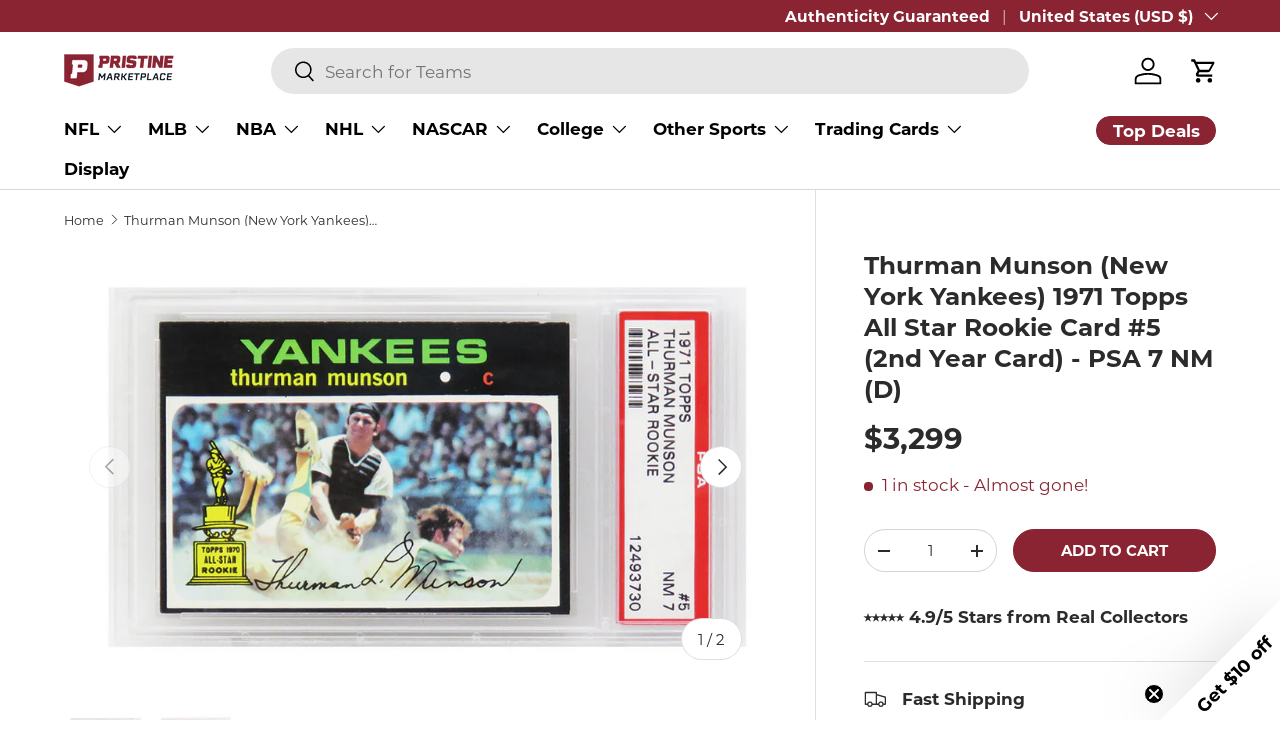

--- FILE ---
content_type: text/css
request_url: https://www.pristinemarketplace.com/cdn/shop/t/44/assets/swatches.css?v=84226488916156404951766442724
body_size: -772
content:
@charset "UTF-8";

[data-swatch="red"] { --swatch-color: #8A2432}



--- FILE ---
content_type: text/json
request_url: https://conf.config-security.com/model
body_size: 84
content:
{"title":"recommendation AI model (keras)","structure":"release_id=0x48:24:65:6a:56:6a:78:49:29:55:65:62:38:50:21:42:43:6d:67:2e:7c:2d:7d:41:7b:3a:51:33:48;keras;12apox5b7vyccex5vc3dzpmqtswsnne1modrdgjrk401g69ya4kumgz3ujzfeefzbm3l8t8g","weights":"../weights/4824656a.h5","biases":"../biases/4824656a.h5"}